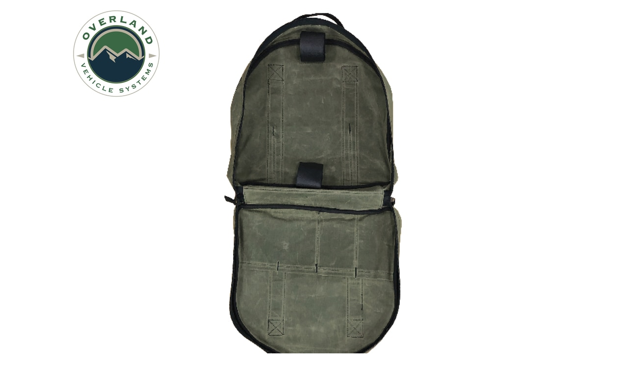

--- FILE ---
content_type: text/css
request_url: https://pure4runner.com/includes/templates/responsive_sheffield_blue/css/stylesheet_manufacturer_discount.css
body_size: 169
content:
#manufacturerDiscountListing, #manufacturerDiscountProductInfo {
    font-weight: bold; 
    border: 1px solid;
	padding: 5px;
	background-color: wheat;
}
.manufacturerDiscountCenterboxRow {
  font-size: 120%;
}
